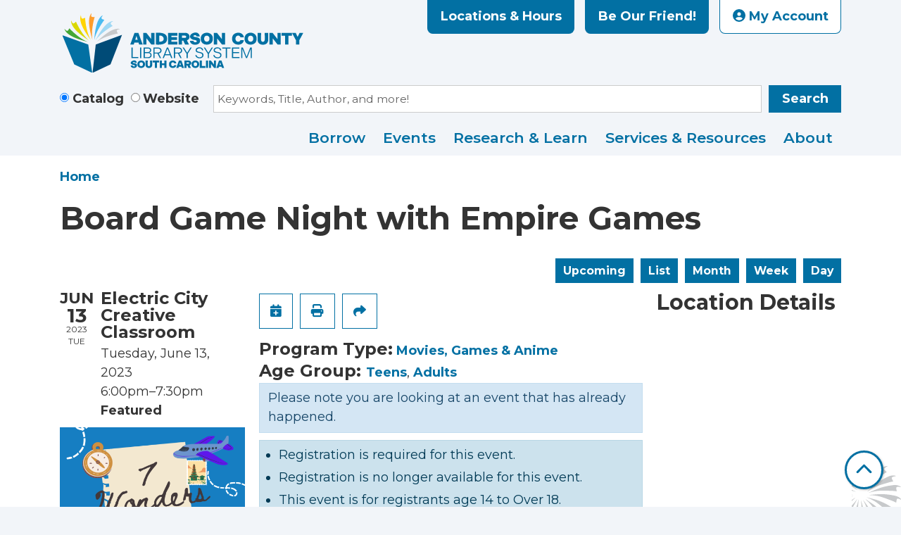

--- FILE ---
content_type: application/javascript
request_url: https://cdn.nicheacademy.com/shared_widget_code/image_min.js
body_size: 696
content:
function createImageWidgets(s,g){Array.prototype.slice.call(g).forEach(function(g){var h,m=s.extra_data,p=s.extra_data.course;if(g.classList&&g.classList.contains("na")&&g.classList.contains("nicheacademyWidget"))(x=g.parentNode)&&x.classList&&x.classList.contains("imageContainerBtn")&&window.nicheWidgetUtils.appendAction(s,x);else{g.style.maxWidth=m.max_width&&""!==m.max_width?m.max_width+"px":"100%",g.style.width=g.style.maxWidth,g.style.height=m.max_width&&""!==m.max_width?getHeightFor16By9(m.max_width,!1)+"px":getHeightFor16By9("100%",!0,g.parentNode.offsetWidth)+"px",g.className+=" na nicheacademyWidget clickable",g.setAttribute("alt","Open "+(m?.label??"Niche Academy")+" widget"),g.setAttribute("aria-label","Open "+(m?.label??"Niche Academy")+" widget"),g.setAttribute("loading","lazy"),s.extra_data.overwrite?h=m.image:p?.course_image&&"not_given"!==p.course_image?h=p.course_image:p?.course_image_original&&"not_given"!==p.course_image_original&&"shared"===p.context&&(h=p.course_image_original),g.src=window.nicheWidgetUtils.url+"/assets/images/12.jpg",h&&window.nicheWidgetUtils.getImageUrl(h,function(s){g.src=""!=s&&s?s:window.nicheWidgetUtils.url+"assets/images/12.jpg"});var y=document.createElement("svg");y.className="na nicheacademyWidget fa fa-fw fa-play colorPrimary clickable",y.id=g.id,y.class=g.class,y.style.position="absolute",y.style.top="53%",y.style.left="52%",y.style.fontSize="40px",y.style.marginTop="-25px",y.style.marginLeft="-32px",y.style.backgroundColor="rgba(255, 255, 255, 0.7)",y.style.borderRadius="8px";var x=g.parentNode,w=document.createElement("button");w.type="button";var _=s.extra_data.code_snippet+(s.courseId?"-"+s.courseId:"");w.className="na nicheacademyWidget imageContainerBtn "+_,w.setAttribute("aria-label",`Open ${s.extra_data.label||"Niche Academy Image Widget"}`),w.style.position="relative",w.style.width="fit-content",w.style.maxWidth=m.max_width&&""!==m.max_width?m.max_width+"px":"100%",w.style.height=m.max_width&&""!==m.max_width?getHeightFor16By9(m.max_width,!1)+"px":getHeightFor16By9("100%",!0,g.parentNode.offsetWidth)+"px",x.replaceChild(w,g),w.appendChild(g),w.appendChild(y),window.nicheWidgetUtils.appendAction(s,w)}})}function getHeightFor16By9(s){var g=arguments.length>1&&void 0!==arguments[1]&&arguments[1],h=arguments.length>2&&void 0!==arguments[2]?arguments[2]:0;return g&&0==h?.5625*window.innerWidth:g&&0!=h?.5625*h:.5625*s}

--- FILE ---
content_type: application/javascript
request_url: https://cdn.nicheacademy.com/shared_widget_code/carousel_min.js
body_size: 2780
content:
function initCarouselIntervalsStorage(){window.nicheWidgetUtils.carouselIntervals||(window.nicheWidgetUtils.carouselIntervals={})}function cleanupCarousel(s,u){window.nicheWidgetUtils.carouselIntervals&&window.nicheWidgetUtils.carouselIntervals[s]&&(clearInterval(window.nicheWidgetUtils.carouselIntervals[s]),delete window.nicheWidgetUtils.carouselIntervals[s]),u&&u.remove()}function createCarouselWidget(s,u){loadCarouselCSS(),void 0===window?.nicheWidgetUtils?.isCarouselPaused&&(window.nicheWidgetUtils.isCarouselPaused=!1),initCarouselIntervalsStorage();var g=document.getElementById(u.id+"-container");g&&u.contains(g)&&(cleanupCarousel(u.id,g),u.classList.contains("na nicheacademyWidget")&&u.classList.remove("na nicheacademyWidget"));var m=s.extra_data,h=Object.keys(s.extra_data.carousel_data).map(function(i){return s.extra_data.carousel_data[i]});u.setAttribute("role","region"),u.setAttribute("aria-label",s.name),u.className+="na nicheacademyWidget",m.randomize_order&&(h=shuffle(h));var ele=document.createElement("div");ele.className="na slideshow-container "+u.id,ele.id=u.id+"-container",ele.setAttribute("aria-live","off");var p="100%";function w(){if(""==m.max_width&&window.innerWidth>=u.parentNode.parentElement.clientWidth)p=getHeightFor16By9("100%",!0,u.parentNode.parentElement.clientWidth)+"px";else if(m.max_width){var s,g=u.parentNode.parentElement.clientWidth;s=g>window.innerWidth&&window.innerWidth>parseInt(m.max_width)?m.max_width:window.innerWidth<g?window.innerWidth:g&&g<=m.max_width?g:m.max_width,ele.style.maxWidth=s+"px",u.style.maxWidth=s+"px",p=getHeightFor16By9(s,!1)+"px"}}w(),window.onresize=function(){w(),h.forEach(function(s){document.getElementById(u.id+"-"+(s.course_id?s.course_id:s.id+"-slide")).getElementsByClassName("imgContainer")[0].style.height=p})},h.forEach(function(s,g){var m,w,f,v=document.createElement("div");v.id=u.id+"-"+(s.course_id?s.course_id:s.id)+"-slide",v.className=u.id+"-mySlides na clickable nicheSlides "+u.id,"Image"===s.type?((m=document.createElement("a")).href=s.imageLink&&"http://"!==s.imageLink?s.imageLink.indexOf("http")>-1?s.imageLink:"http://"+s.imageLink:"#",m.target="_blank",m.id=u.id+"-"+(s.course_id?s.course_id:s.id),m.setAttribute("aria-label",`Open ${s.name}`),m.className="na imgContainer",m.style.height=p,(w=document.createElement("img")).id=u.id+"-image-"+s.id,w.className="na nicheacademyWidget "+u.id,w.setAttribute("alt",s.name),w.setAttribute("loading","lazy"),window.nicheWidgetUtils.getImageUrl(s.file_hash,function(g){window.nicheWidgetUtils.getElement(u.id+"-image-"+s.id,function(s){s.src=g})}),m.appendChild(w),v.appendChild(m),v.innerHTML+='<div class="na text bgPrimary carouselFooter '+u.id+'">'+s.name+"</div>"):((m=document.createElement("button")).type="button",m.id=u.id+"-"+(s.course_id?s.course_id:s.id),m.setAttribute("aria-label",`Open ${s.course_name}`),m.className="na imgContainer",m.style.height=p,(w=document.createElement("img")).id=u.id+"-image-"+s.course_id,w.className="na nicheacademyWidget"+u.id,w.setAttribute("alt",s.course_name),w.setAttribute("loading","lazy"),""!==s.course_image&&null!=s.course_image&&"not_given"!==s.course_image?f=s.course_image:""!==s.course_image_original&&null!=s.course_image_original&&"not_given"!==s.course_image_original&&"shared"===s.context&&(f=s.course_image_original),f&&""!=f||(w.src=window.nicheWidgetUtils.url+"/assets/images/12.jpg"),w.src||window.nicheWidgetUtils.getImageUrl(f,function(g){window.nicheWidgetUtils.getElement(u.id+"-image-"+s.course_id,function(s){s.src=""!=g&&g?g:window.nicheWidgetUtils.url+"assets/images/12.jpg"})}),m.appendChild(w),v.appendChild(m),v.innerHTML+='<div class="na text bgPrimary carouselFooter '+u.id+'">'+s.course_name+"</div>"),v.setAttribute("role","group"),v.setAttribute("aria-roledescription","slide"),v.setAttribute("aria-label",g+" of "+h.length),ele.appendChild(v)});var f={};h.forEach(function(g){var m=u.id+"-"+(g.course_id?g.course_id:g.id);if("Tutorial"==g.type){var h=JSON.parse(JSON.stringify(s));h.url=g.url,h.modalId=m,h.courseId=g.course_id,f[m]=h,window.nicheWidgetUtils.getElement(m,function(s){window.nicheWidgetUtils.appendAction(h,s)})}}),ele.innerHTML+='<button type="button" title="Previous slide" aria-label="Previous slide" id='+u.id+'-prev class="na nicheacademyWidget prev '+u.id+'" >&#10094;</button><button type="button" title="Next slide" aria-label="Next slide" id='+u.id+'-next class="na nicheacademyWidget next '+u.id+'" >&#10095;</button><button type="button" title="Pause carousel" aria-label="Pause carousel" id='+u.id+'-pause class="na nicheacademyWidget carousel-pause-btn '+u.id+'"><i class="fa fa-fw fa-pause" id="'+u.id+'-pause-icon"></i></button>',u.appendChild(ele);var v=1;function b(n,s){var i,u=document.getElementsByClassName(s+"-mySlides");for(n>u.length&&(v=1),n<1&&(v=u.length),i=0;i<u.length;i++)u[i].style.display="none";u[v-1].style.display="block",function(s){if(y){var u=y.id,g=f[u],m=y.cloneNode(!0);y.parentNode.replaceChild(m,y),g&&(m._nicheActionAttached=!1,window.nicheWidgetUtils.appendAction(g,m)),y=null}var h=document.querySelector("."+s+'-mySlides[style*="display: block"]');if(h){var p=h.querySelector(".na.imgContainer");p&&(y=p,p.addEventListener("mouseover",function(){x=!0}),p.addEventListener("mouseleave",function(){x=!1}),p.addEventListener("focus",function(){x=!0}),p.addEventListener("blur",function(){x=!1}))}}(s)}b(v,u.id);var x=!1,y=null,W=s.extra_data.slidesInterval?1e3*s.extra_data.slidesInterval:7e3;function _(n,event){event&&event.stopPropagation(),window.nicheWidgetUtils.carouselIntervals&&window.nicheWidgetUtils.carouselIntervals[u.id]&&(clearInterval(window.nicheWidgetUtils.carouselIntervals[u.id]),delete window.nicheWidgetUtils.carouselIntervals[u.id]),b(v+=n,u.id)}function I(){window.nicheWidgetUtils.carouselIntervals&&window.nicheWidgetUtils.carouselIntervals[u.id]&&clearInterval(window.nicheWidgetUtils.carouselIntervals[u.id]),window.nicheWidgetUtils.carouselIntervals[u.id]=setInterval(function(){x||window.nicheWidgetUtils.isCarouselPaused||b(++v,u.id)},W)}function C(s,u){var g=document.getElementById(s+"-pause"),m=document.getElementById(s+"-pause-icon");g&&m&&(u?(m.className=m.className.replace("fa-pause","fa-play"),g.setAttribute("title","Resume carousel"),g.setAttribute("aria-label","Resume carousel")):(m.className=m.className.replace("fa-play","fa-pause"),g.setAttribute("title","Pause carousel"),g.setAttribute("aria-label","Pause carousel")))}I(),document.getElementById(u.id+"-next").addEventListener("click",function(s){_(1,s)}),document.getElementById(u.id+"-prev").addEventListener("click",function(s){_(-1,s)}),document.getElementById(u.id+"-pause").addEventListener("click",function(s){var g;s&&s.stopPropagation(),g=u.id,window.nicheWidgetUtils.isCarouselPaused?(window.nicheWidgetUtils.isCarouselPaused=!1,I(),C(g,!1)):(window.nicheWidgetUtils.isCarouselPaused=!0,window.nicheWidgetUtils.carouselIntervals&&window.nicheWidgetUtils.carouselIntervals[u.id]&&(clearInterval(window.nicheWidgetUtils.carouselIntervals[u.id]),delete window.nicheWidgetUtils.carouselIntervals[u.id]),C(g,!0))})}function getHeightFor16By9(s){var u=arguments.length>1&&void 0!==arguments[1]&&arguments[1],g=arguments.length>2&&void 0!==arguments[2]?arguments[2]:0;return u&&0==g?.5625*window.innerWidth:u&&0!=g?.5625*g:.5625*s}function shuffle(s){for(var u,g,m=s.length;m>0;)g=Math.floor(Math.random()*m),u=s[--m],s[m]=s[g],s[g]=u;return s}function loadCarouselCSS(){if(!document.getElementById("carousel-css")){var s=document.createElement("style");s.id="carousel-css",s.setAttribute("type","text/css"),s.textContent='\n/* Carousel-specific styles */\n* {box-sizing: border-box}\n\n.na.nicheSlides {\n  display: none;\n  text-align: center;\n  overflow: hidden;\n  background: #000;\n  -webkit-animation-name: fade;\n  -webkit-animation-duration: 1.5s;\n  animation-name: fade;\n  animation-duration: 1.5s;\n}\n\n.na.nicheSlides>a.na.imgContainer>img,\n.na.nicheSlides>button.na.imgContainer>img{\n  max-height:100%;\n}\n\n.na.imgContainer{\n  display: flex;\n  justify-content: center;\n  align-items: center;\n  background: none;\n  border: none;\n  padding: 0;\n  cursor: pointer;\n  width: 100%;\n  text-decoration: none;\n  outline-offset: -2px !important;\n}\n\n/* Slideshow container */\n.na.slideshow-container {\n  position: relative;\n  margin: auto;\n}\n\n.na.carousel-pause-btn {\n  position: absolute;\n  bottom: 11px;\n  right: 12px;\n  color: white;\n  cursor: pointer;\n  background-color: transparent;\n  border: none;\n  height: 18px;\n  display: flex;\n  align-items: center;\n  justify-content: center;\n  font-size: 18px;\n  font-weight: bold;\n  color: white;\n  padding: 0px;\n}\n\n.na.slideshow-container svg,\n.na.slideshow-container svg:hover {\n  position: absolute;\n  top: 50%;\n  left: 50%;\n  font-size: 5em;\n  margin-top: -51px;\n  margin-left: -40px;\n  height: auto;\n}\n\n.na.carouselFooter {\n  display: flex;\n  justify-content: space-between;\n  align-items: center;\n  color: white;\n  font-size: 18px;\n}\n\n/* Next & previous buttons */\n.na.prev, .na.next {\n  cursor: pointer;\n  position: absolute;\n  top: 50%;\n  width: auto;\n  height: auto;\n  padding: 16px;\n  margin: -22px 0 0 0;\n  color: white;\n  font-weight: bold;\n  font-size: 18px;\n  transition: 0.6s ease;\n  border-radius: 0 3px 3px 0;\n  background-color: transparent;\n  border: none;\n}\n\n/* Position the "prev button" to the left */\n.na.prev {\n  left: 0;\n  border-radius: 3px 0 0 3px;\n  text-decoration: none !important;\n}\n\n/* Position the "next button" to the right */\n.na.next {\n  right: 0;\n  border-radius: 3px 0 0 3px;\n  text-decoration: none !important;\n}\n\n/* On hover, add a black background color with a little bit see-through */\n.na.prev:hover, .na.next:hover,\n.na.prev:focus, .na.next:focus {\n  background-color: rgba(0,0,0,0.8);\n  color: #fff !important;\n  padding: 16px;\n  margin: -22px 0 0 0;  \n  width: auto;\n  height: auto;\n  text-decoration: none !important;\n}\n\n/* Caption text */\n.na.nicheacademyWidget .na.text {\n  color: #f2f2f2;\n  font-size: 18px;\n  padding: 8px 12px;\n  text-align: left;\n  white-space: nowrap;\n  text-overflow: ellipsis;\n  overflow: hidden;\n  font-family: \'Open Sans\', sans-serif !important;\n}\n\n@-webkit-keyframes fade {\n  from {opacity: .4} \n  to {opacity: 1}\n}\n\n@keyframes fade {\n  from {opacity: .4} \n  to {opacity: 1}\n}\n\n/* On smaller screens, decrease text size */\n@media only screen and (max-width: 300px) {\n  .na.prev, .na.next,.na.text {font-size: 11px}\n}\n  ',document.getElementsByTagName("head")[0].appendChild(s)}}